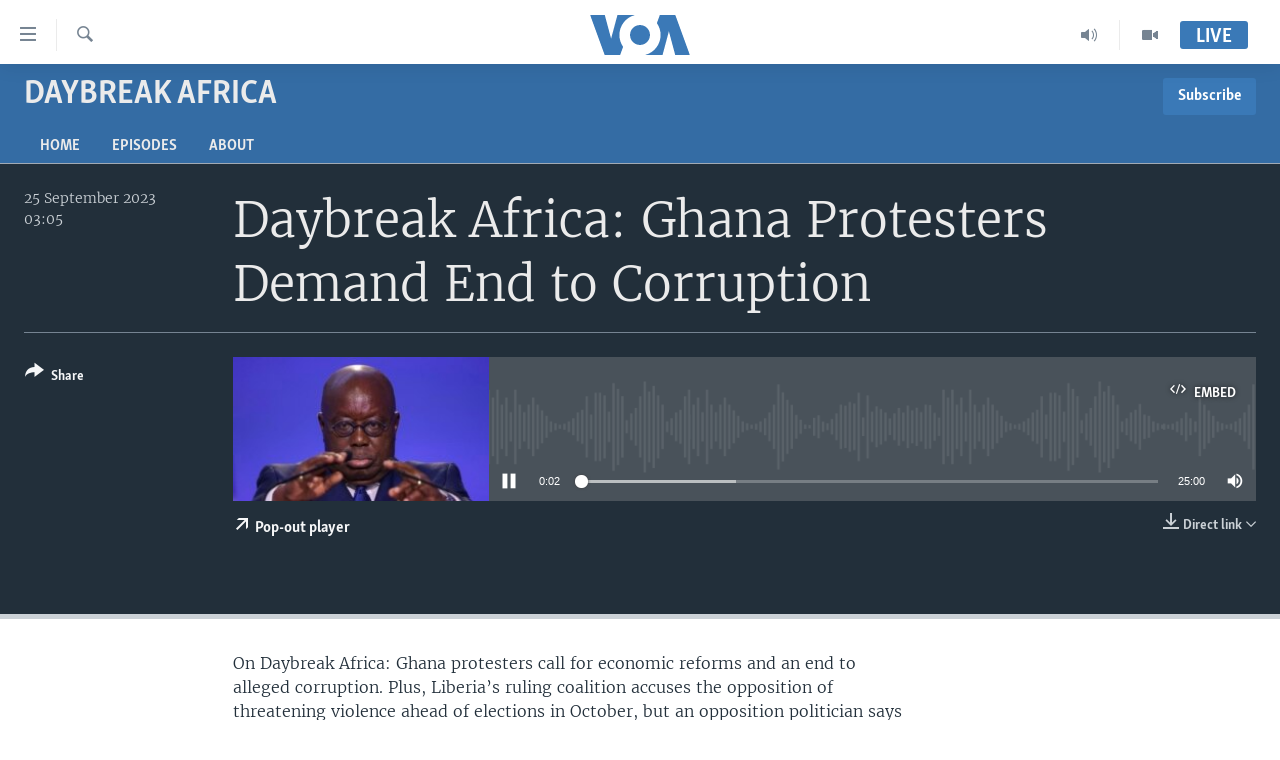

--- FILE ---
content_type: text/html; charset=utf-8
request_url: https://www.voaafrica.com/a/7262293.html
body_size: 9883
content:

<!DOCTYPE html>
<html lang="en" dir="ltr" class="no-js">
<head>
<link href="/Content/responsive/VOA/en-US-AFK/VOA-en-US-AFK.css?&amp;av=0.0.0.0&amp;cb=306" rel="stylesheet"/>
<script src="https://tags.voaafrica.com/voa-pangea/prod/utag.sync.js"></script> <script type='text/javascript' src='https://www.youtube.com/iframe_api' async></script>
<script type="text/javascript">
//a general 'js' detection, must be on top level in <head>, due to CSS performance
document.documentElement.className = "js";
var cacheBuster = "306";
var appBaseUrl = "/";
var imgEnhancerBreakpoints = [0, 144, 256, 408, 650, 1023, 1597];
var isLoggingEnabled = false;
var isPreviewPage = false;
var isLivePreviewPage = false;
if (!isPreviewPage) {
window.RFE = window.RFE || {};
window.RFE.cacheEnabledByParam = window.location.href.indexOf('nocache=1') === -1;
const url = new URL(window.location.href);
const params = new URLSearchParams(url.search);
// Remove the 'nocache' parameter
params.delete('nocache');
// Update the URL without the 'nocache' parameter
url.search = params.toString();
window.history.replaceState(null, '', url.toString());
} else {
window.addEventListener('load', function() {
const links = window.document.links;
for (let i = 0; i < links.length; i++) {
links[i].href = '#';
links[i].target = '_self';
}
})
}
var pwaEnabled = false;
var swCacheDisabled;
</script>
<meta charset="utf-8" />
<title>Daybreak Africa: Ghana Protesters Demand End to Corruption</title>
<meta name="description" content="On Daybreak Africa: Ghana protesters call for economic reforms and an end to alleged corruption. Plus, Liberia’s ruling coalition accuses the opposition of threatening violence ahead of elections in October, but an opposition politician says he’s a man of peace. Eswatini pro-democracy groups take issue with the King’s speech to the UN General Assembly. We’ll hear from his spokesperson. The East African Community appeals for financial support for its peacekeeping mission in DRC. For this and more tune to Daybreak Africa!
" />
<meta name="keywords" content="Daybreak Africa , " />
<meta name="viewport" content="width=device-width, initial-scale=1.0" />
<meta http-equiv="X-UA-Compatible" content="IE=edge" />
<meta name="robots" content="max-image-preview:large">
<link href="https://www.voaafrica.com/a/7262293.html" rel="canonical" />
<meta name="apple-mobile-web-app-title" content="VOA" />
<meta name="apple-mobile-web-app-status-bar-style" content="black" />
<meta name="apple-itunes-app" content="app-id=632618796, app-argument=//7262293.ltr" />
<meta content="Daybreak Africa: Ghana Protesters Demand End to Corruption" property="og:title" />
<meta content="On Daybreak Africa: Ghana protesters call for economic reforms and an end to alleged corruption. Plus, Liberia’s ruling coalition accuses the opposition of threatening violence ahead of elections in October, but an opposition politician says he’s a man of peace. Eswatini pro-democracy groups take issue with the King’s speech to the UN General Assembly. We’ll hear from his spokesperson. The East African Community appeals for financial support for its peacekeeping mission in DRC. For this and more tune to Daybreak Africa!
" property="og:description" />
<meta content="article" property="og:type" />
<meta content="https://www.voaafrica.com/a/7262293.html" property="og:url" />
<meta content="Voice of America" property="og:site_name" />
<meta content="https://www.facebook.com/VOAAfrica" property="article:publisher" />
<meta content="https://gdb.voanews.com/94ce80d8-846d-4f38-b26f-26e73c32f8ff_w1200_h630.jpg" property="og:image" />
<meta content="1200" property="og:image:width" />
<meta content="630" property="og:image:height" />
<meta content="player" name="twitter:card" />
<meta content="@SomeAccount" name="twitter:site" />
<meta content="https://www.voaafrica.com/embed/player/article/7262293.html" name="twitter:player" />
<meta content="435" name="twitter:player:width" />
<meta content="314" name="twitter:player:height" />
<meta content="https://voa-audio.voanews.eu/ven/2023/09/25/20230925-030500-ven435-program_original.mp3" name="twitter:player:stream" />
<meta content="audio/mpeg; codecs=&quot;mp3&quot;" name="twitter:player:stream:content_type" />
<meta content="Daybreak Africa: Ghana Protesters Demand End to Corruption" name="twitter:title" />
<meta content="On Daybreak Africa: Ghana protesters call for economic reforms and an end to alleged corruption. Plus, Liberia’s ruling coalition accuses the opposition of threatening violence ahead of elections in October, but an opposition politician says he’s a man of peace. Eswatini pro-democracy groups take issue with the King’s speech to the UN General Assembly. We’ll hear from his spokesperson. The East African Community appeals for financial support for its peacekeeping mission in DRC. For this and more tune to Daybreak Africa!
" name="twitter:description" />
<link rel="amphtml" href="https://www.voaafrica.com/amp/7262293.html" />
<script src="/Scripts/responsive/infographics.b?v=dVbZ-Cza7s4UoO3BqYSZdbxQZVF4BOLP5EfYDs4kqEo1&amp;av=0.0.0.0&amp;cb=306"></script>
<script src="/Scripts/responsive/loader.b?v=Q26XNwrL6vJYKjqFQRDnx01Lk2pi1mRsuLEaVKMsvpA1&amp;av=0.0.0.0&amp;cb=306"></script>
<link rel="icon" type="image/svg+xml" href="/Content/responsive/VOA/img/webApp/favicon.svg" />
<link rel="alternate icon" href="/Content/responsive/VOA/img/webApp/favicon.ico" />
<link rel="apple-touch-icon" sizes="152x152" href="/Content/responsive/VOA/img/webApp/ico-152x152.png" />
<link rel="apple-touch-icon" sizes="144x144" href="/Content/responsive/VOA/img/webApp/ico-144x144.png" />
<link rel="apple-touch-icon" sizes="114x114" href="/Content/responsive/VOA/img/webApp/ico-114x114.png" />
<link rel="apple-touch-icon" sizes="72x72" href="/Content/responsive/VOA/img/webApp/ico-72x72.png" />
<link rel="apple-touch-icon-precomposed" href="/Content/responsive/VOA/img/webApp/ico-57x57.png" />
<link rel="icon" sizes="192x192" href="/Content/responsive/VOA/img/webApp/ico-192x192.png" />
<link rel="icon" sizes="128x128" href="/Content/responsive/VOA/img/webApp/ico-128x128.png" />
<meta name="msapplication-TileColor" content="#ffffff" />
<meta name="msapplication-TileImage" content="/Content/responsive/VOA/img/webApp/ico-144x144.png" />
<link rel="alternate" type="application/rss+xml" title="VOA - Top Stories [RSS]" href="/api/" />
<link rel="sitemap" type="application/rss+xml" href="/sitemap.xml" />
</head>
<body class=" nav-no-loaded cc_theme pg-media js-category-to-nav pg-prog nojs-images ">
<script type="text/javascript" >
var analyticsData = {url:"https://www.voaafrica.com/a/7262293.html",property_id:"498",article_uid:"7262293",page_title:"Daybreak Africa: Ghana Protesters Demand End to Corruption",page_type:"scheduleraudio",content_type:"audio",subcontent_type:"scheduleraudio",last_modified:"2023-09-25 03:30:46Z",pub_datetime:"2023-09-25 03:05:00Z",pub_year:"2023",pub_month:"09",pub_day:"25",pub_hour:"03",pub_weekday:"Monday",section:"daybreak africa ",english_section:"p_daybreak-africa",byline:"",categories:"p_daybreak-africa",domain:"www.voaafrica.com",language:"English",language_service:"VOA English to Africa",platform:"web",copied:"no",copied_article:"",copied_title:"",runs_js:"Yes",cms_release:"8.44.0.0.306",enviro_type:"prod",slug:"",entity:"VOA",short_language_service:"ENG",platform_short:"W",page_name:"Daybreak Africa: Ghana Protesters Demand End to Corruption"};
</script>
<noscript><iframe src="https://www.googletagmanager.com/ns.html?id=GTM-N8MP7P" height="0" width="0" style="display:none;visibility:hidden"></iframe></noscript><script type="text/javascript" data-cookiecategory="analytics">
var gtmEventObject = Object.assign({}, analyticsData, {event: 'page_meta_ready'});window.dataLayer = window.dataLayer || [];window.dataLayer.push(gtmEventObject);
if (top.location === self.location) { //if not inside of an IFrame
var renderGtm = "true";
if (renderGtm === "true") {
(function(w,d,s,l,i){w[l]=w[l]||[];w[l].push({'gtm.start':new Date().getTime(),event:'gtm.js'});var f=d.getElementsByTagName(s)[0],j=d.createElement(s),dl=l!='dataLayer'?'&l='+l:'';j.async=true;j.src='//www.googletagmanager.com/gtm.js?id='+i+dl;f.parentNode.insertBefore(j,f);})(window,document,'script','dataLayer','GTM-N8MP7P');
}
}
</script>
<!--Analytics tag js version start-->
<script type="text/javascript" data-cookiecategory="analytics">
var utag_data = Object.assign({}, analyticsData, {});
if(typeof(TealiumTagFrom)==='function' && typeof(TealiumTagSearchKeyword)==='function') {
var utag_from=TealiumTagFrom();var utag_searchKeyword=TealiumTagSearchKeyword();
if(utag_searchKeyword!=null && utag_searchKeyword!=='' && utag_data["search_keyword"]==null) utag_data["search_keyword"]=utag_searchKeyword;if(utag_from!=null && utag_from!=='') utag_data["from"]=TealiumTagFrom();}
if(window.top!== window.self&&utag_data.page_type==="snippet"){utag_data.page_type = 'iframe';}
try{if(window.top!==window.self&&window.self.location.hostname===window.top.location.hostname){utag_data.platform = 'self-embed';utag_data.platform_short = 'se';}}catch(e){if(window.top!==window.self&&window.self.location.search.includes("platformType=self-embed")){utag_data.platform = 'cross-promo';utag_data.platform_short = 'cp';}}
(function(a,b,c,d){ a="https://tags.voaafrica.com/voa-pangea/prod/utag.js"; b=document;c="script";d=b.createElement(c);d.src=a;d.type="text/java"+c;d.async=true; a=b.getElementsByTagName(c)[0];a.parentNode.insertBefore(d,a); })();
</script>
<!--Analytics tag js version end-->
<!-- Analytics tag management NoScript -->
<noscript>
<img style="position: absolute; border: none;" src="https://ssc.voaafrica.com/b/ss/bbgprod,bbgentityvoa/1/G.4--NS/84304889?pageName=voa%3aeng%3aw%3ascheduleraudio%3adaybreak%20africa%3a%20ghana%20protesters%20demand%20end%20to%20corruption&amp;c6=daybreak%20africa%3a%20ghana%20protesters%20demand%20end%20to%20corruption&amp;v36=8.44.0.0.306&amp;v6=D=c6&amp;g=https%3a%2f%2fwww.voaafrica.com%2fa%2f7262293.html&amp;c1=D=g&amp;v1=D=g&amp;events=event1&amp;c16=voa%20english%20to%20africa&amp;v16=D=c16&amp;c5=p_daybreak-africa&amp;v5=D=c5&amp;ch=daybreak%20africa%20&amp;c15=english&amp;v15=D=c15&amp;c4=audio&amp;v4=D=c4&amp;c14=7262293&amp;v14=D=c14&amp;v20=no&amp;c17=web&amp;v17=D=c17&amp;mcorgid=518abc7455e462b97f000101%40adobeorg&amp;server=www.voaafrica.com&amp;pageType=D=c4&amp;ns=bbg&amp;v29=D=server&amp;v25=voa&amp;v30=498&amp;v105=D=User-Agent " alt="analytics" width="1" height="1" /></noscript>
<!-- End of Analytics tag management NoScript -->
<!--*** Accessibility links - For ScreenReaders only ***-->
<section>
<div class="sr-only">
<h2>Accessibility links</h2>
<ul>
<li><a href="#content" data-disable-smooth-scroll="1">Skip to main content</a></li>
<li><a href="#navigation" data-disable-smooth-scroll="1">Skip to main Navigation</a></li>
<li><a href="#txtHeaderSearch" data-disable-smooth-scroll="1">Skip to Search</a></li>
</ul>
</div>
</section>
<div dir="ltr">
<div id="page">
<aside>
<div class="ctc-message pos-fix">
<div class="ctc-message__inner">Link has been copied to clipboard</div>
</div>
</aside>
<div class="hdr-20 hdr-20--big">
<div class="hdr-20__inner">
<div class="hdr-20__max pos-rel">
<div class="hdr-20__side hdr-20__side--primary d-flex">
<label data-for="main-menu-ctrl" data-switcher-trigger="true" data-switch-target="main-menu-ctrl" class="burger hdr-trigger pos-rel trans-trigger" data-trans-evt="click" data-trans-id="menu">
<span class="ico ico-close hdr-trigger__ico hdr-trigger__ico--close burger__ico burger__ico--close"></span>
<span class="ico ico-menu hdr-trigger__ico hdr-trigger__ico--open burger__ico burger__ico--open"></span>
</label>
<div class="menu-pnl pos-fix trans-target" data-switch-target="main-menu-ctrl" data-trans-id="menu">
<div class="menu-pnl__inner">
<nav class="main-nav menu-pnl__item menu-pnl__item--first">
<ul class="main-nav__list accordeon" data-analytics-tales="false" data-promo-name="link" data-location-name="nav,secnav">
<li class="main-nav__item accordeon__item" data-switch-target="menu-item-2196">
<label class="main-nav__item-name main-nav__item-name--label accordeon__control-label" data-switcher-trigger="true" data-for="menu-item-2196">
TV
<span class="ico ico-chevron-down main-nav__chev"></span>
</label>
<div class="main-nav__sub-list">
<a class="main-nav__item-name main-nav__item-name--link main-nav__item-name--sub" href="/africa-54" title="Africa 54" data-item-name="p_africa-54" >Africa 54</a>
<a class="main-nav__item-name main-nav__item-name--link main-nav__item-name--sub" href="/straight-talk" title="Straight Talk Africa" data-item-name="p_straight-talk-africa" >Straight Talk Africa</a>
<a class="main-nav__item-name main-nav__item-name--link main-nav__item-name--sub" href="/our-voices" title="Our Voices" data-item-name="p_our-voices" >Our Voices</a>
<a class="main-nav__item-name main-nav__item-name--link main-nav__item-name--sub" href="/red-carpet" title="Red Carpet" data-item-name="p_red-carpet" >Red Carpet</a>
<a class="main-nav__item-name main-nav__item-name--link main-nav__item-name--sub" href="/healthy-living" title="Healthy Living" data-item-name="p_healthy-living" >Healthy Living</a>
<a class="main-nav__item-name main-nav__item-name--link main-nav__item-name--sub" href="/startup-africa" title="StartUP Africa" data-item-name="p_startup-africa" >StartUP Africa</a>
</div>
</li>
<li class="main-nav__item accordeon__item" data-switch-target="menu-item-2195">
<label class="main-nav__item-name main-nav__item-name--label accordeon__control-label" data-switcher-trigger="true" data-for="menu-item-2195">
Radio
<span class="ico ico-chevron-down main-nav__chev"></span>
</label>
<div class="main-nav__sub-list">
<a class="main-nav__item-name main-nav__item-name--link main-nav__item-name--sub" href="/africa-news-tonight" title="Africa News Tonight" data-item-name="p_africa-news-tonight" >Africa News Tonight</a>
<a class="main-nav__item-name main-nav__item-name--link main-nav__item-name--sub" href="/daybreak-africa" title="Daybreak Africa" data-item-name="p_daybreak-africa" >Daybreak Africa</a>
<a class="main-nav__item-name main-nav__item-name--link main-nav__item-name--sub" href="/health-chat" title="Health Chat" data-item-name="p_health-chat" >Health Chat</a>
<a class="main-nav__item-name main-nav__item-name--link main-nav__item-name--sub" href="/musictimeafrica" title="Music Time in Africa" data-item-name="p_music-time-in-africa" >Music Time in Africa</a>
<a class="main-nav__item-name main-nav__item-name--link main-nav__item-name--sub" href="/nightline-africa" title="Nightline Africa" data-item-name="p_nightline-africa" >Nightline Africa</a>
<a class="main-nav__item-name main-nav__item-name--link main-nav__item-name--sub" href="/sonnyside-sports" title="Sonny Side of Sports" data-item-name="p_sonny-side-of-sports" >Sonny Side of Sports</a>
<a class="main-nav__item-name main-nav__item-name--link main-nav__item-name--sub" href="/southsudan" title="South Sudan in Focus" data-item-name="p_south-sudan-in-focus" >South Sudan in Focus</a>
<a class="main-nav__item-name main-nav__item-name--link main-nav__item-name--sub" href="/straight-talk-audio" title="Straight Talk Africa" data-item-name="p_straight-talk-africa-simulcast" >Straight Talk Africa</a>
<a class="main-nav__item-name main-nav__item-name--link main-nav__item-name--sub" href="/upfront" title="Up Front" data-item-name="p_up-front" >Up Front</a>
</div>
</li>
<li class="main-nav__item">
<a class="main-nav__item-name main-nav__item-name--link" href="/video" title="Video" data-item-name="video" >Video</a>
</li>
<li class="main-nav__item">
<a class="main-nav__item-name main-nav__item-name--link" href="/Audios" title="Audio" data-item-name="audios" >Audio</a>
</li>
<li class="main-nav__item">
<a class="main-nav__item-name main-nav__item-name--link" href="/documentaries" title="Documentaries" data-item-name="documentaries" >Documentaries</a>
</li>
<li class="main-nav__item">
<a class="main-nav__item-name main-nav__item-name--link" href="/africa" title="Africa" data-item-name="africa" >Africa</a>
</li>
<li class="main-nav__item">
<a class="main-nav__item-name main-nav__item-name--link" href="/usa" title="USA" data-item-name="usa" >USA</a>
</li>
<li class="main-nav__item">
<a class="main-nav__item-name main-nav__item-name--link" href="/world" title="World" data-item-name="world" >World</a>
</li>
<li class="main-nav__item">
<a class="main-nav__item-name main-nav__item-name--link" href="https://www.voaafrica.com/z/1465" title="South Sudan in Focus" >South Sudan in Focus</a>
</li>
</ul>
</nav>
<div class="menu-pnl__item menu-pnl__item--social">
<h5 class="menu-pnl__sub-head">Follow Us</h5>
<a href="https://www.facebook.com/VOAAfrica" title="Follow us on Facebook" data-analytics-text="follow_on_facebook" class="btn btn--rounded btn--social-inverted menu-pnl__btn js-social-btn btn-facebook" target="_blank" rel="noopener">
<span class="ico ico-facebook-alt ico--rounded"></span>
</a>
<a href="https://twitter.com/VOAAfrica" title="Follow us on Twitter" data-analytics-text="follow_on_twitter" class="btn btn--rounded btn--social-inverted menu-pnl__btn js-social-btn btn-twitter" target="_blank" rel="noopener">
<span class="ico ico-twitter ico--rounded"></span>
</a>
<a href="https://www.youtube.com/user/TV2Africa" title="Follow us on YouTube" data-analytics-text="follow_on_youtube" class="btn btn--rounded btn--social-inverted menu-pnl__btn js-social-btn btn-youtube" target="_blank" rel="noopener">
<span class="ico ico-youtube ico--rounded"></span>
</a>
<a href="https://www.instagram.com/voaafrica/" title="Follow us on Instagram" data-analytics-text="follow_on_instagram" class="btn btn--rounded btn--social-inverted menu-pnl__btn js-social-btn btn-instagram" target="_blank" rel="noopener">
<span class="ico ico-instagram ico--rounded"></span>
</a>
</div>
<div class="menu-pnl__item">
<a href="/navigation/allsites" class="menu-pnl__item-link">
<span class="ico ico-languages "></span>
Languages
</a>
</div>
</div>
</div>
<label data-for="top-search-ctrl" data-switcher-trigger="true" data-switch-target="top-search-ctrl" class="top-srch-trigger hdr-trigger">
<span class="ico ico-close hdr-trigger__ico hdr-trigger__ico--close top-srch-trigger__ico top-srch-trigger__ico--close"></span>
<span class="ico ico-search hdr-trigger__ico hdr-trigger__ico--open top-srch-trigger__ico top-srch-trigger__ico--open"></span>
</label>
<div class="srch-top srch-top--in-header" data-switch-target="top-search-ctrl">
<div class="container">
<form action="/s" class="srch-top__form srch-top__form--in-header" id="form-topSearchHeader" method="get" role="search"><label for="txtHeaderSearch" class="sr-only">Search</label>
<input type="text" id="txtHeaderSearch" name="k" placeholder="search text ..." accesskey="s" value="" class="srch-top__input analyticstag-event" onkeydown="if (event.keyCode === 13) { FireAnalyticsTagEventOnSearch('search', $dom.get('#txtHeaderSearch')[0].value) }" />
<button title="Search" type="submit" class="btn btn--top-srch analyticstag-event" onclick="FireAnalyticsTagEventOnSearch('search', $dom.get('#txtHeaderSearch')[0].value) ">
<span class="ico ico-search"></span>
</button></form>
</div>
</div>
<a href="/" class="main-logo-link">
<img src="/Content/responsive/VOA/en-US-AFK/img/logo-compact.svg" class="main-logo main-logo--comp" alt="site logo">
<img src="/Content/responsive/VOA/en-US-AFK/img/logo.svg" class="main-logo main-logo--big" alt="site logo">
</a>
</div>
<div class="hdr-20__side hdr-20__side--secondary d-flex">
<a href="/programs/tv" title="Video" class="hdr-20__secondary-item" data-item-name="video">
<span class="ico ico-video hdr-20__secondary-icon"></span>
</a>
<a href="/programs/radio" title="Radio" class="hdr-20__secondary-item" data-item-name="audio">
<span class="ico ico-audio hdr-20__secondary-icon"></span>
</a>
<a href="/s" title="Search" class="hdr-20__secondary-item hdr-20__secondary-item--search" data-item-name="search">
<span class="ico ico-search hdr-20__secondary-icon hdr-20__secondary-icon--search"></span>
</a>
<div class="hdr-20__secondary-item live-b-drop">
<div class="live-b-drop__off">
<a href="/live/" class="live-b-drop__link" title="Live" data-item-name="live">
<span class="badge badge--live-btn badge--live-btn-off">
Live
</span>
</a>
</div>
<div class="live-b-drop__on hidden">
<label data-for="live-ctrl" data-switcher-trigger="true" data-switch-target="live-ctrl" class="live-b-drop__label pos-rel">
<span class="badge badge--live badge--live-btn">
Live
</span>
<span class="ico ico-close live-b-drop__label-ico live-b-drop__label-ico--close"></span>
</label>
<div class="live-b-drop__panel" id="targetLivePanelDiv" data-switch-target="live-ctrl"></div>
</div>
</div>
<div class="srch-bottom">
<form action="/s" class="srch-bottom__form d-flex" id="form-bottomSearch" method="get" role="search"><label for="txtSearch" class="sr-only">Search</label>
<input type="search" id="txtSearch" name="k" placeholder="search text ..." accesskey="s" value="" class="srch-bottom__input analyticstag-event" onkeydown="if (event.keyCode === 13) { FireAnalyticsTagEventOnSearch('search', $dom.get('#txtSearch')[0].value) }" />
<button title="Search" type="submit" class="btn btn--bottom-srch analyticstag-event" onclick="FireAnalyticsTagEventOnSearch('search', $dom.get('#txtSearch')[0].value) ">
<span class="ico ico-search"></span>
</button></form>
</div>
</div>
<img src="/Content/responsive/VOA/en-US-AFK/img/logo-print.gif" class="logo-print" alt="site logo">
<img src="/Content/responsive/VOA/en-US-AFK/img/logo-print_color.png" class="logo-print logo-print--color" alt="site logo">
</div>
</div>
</div>
<script>
if (document.body.className.indexOf('pg-home') > -1) {
var nav2In = document.querySelector('.hdr-20__inner');
var nav2Sec = document.querySelector('.hdr-20__side--secondary');
var secStyle = window.getComputedStyle(nav2Sec);
if (nav2In && window.pageYOffset < 150 && secStyle['position'] !== 'fixed') {
nav2In.classList.add('hdr-20__inner--big')
}
}
</script>
<div class="c-hlights c-hlights--breaking c-hlights--no-item" data-hlight-display="mobile,desktop">
<div class="c-hlights__wrap container p-0">
<div class="c-hlights__nav">
<a role="button" href="#" title="Previous">
<span class="ico ico-chevron-backward m-0"></span>
<span class="sr-only">Previous</span>
</a>
<a role="button" href="#" title="Next">
<span class="ico ico-chevron-forward m-0"></span>
<span class="sr-only">Next</span>
</a>
</div>
<span class="c-hlights__label">
<span class="">Breaking News</span>
<span class="switcher-trigger">
<label data-for="more-less-1" data-switcher-trigger="true" class="switcher-trigger__label switcher-trigger__label--more p-b-0" title="Show more">
<span class="ico ico-chevron-down"></span>
</label>
<label data-for="more-less-1" data-switcher-trigger="true" class="switcher-trigger__label switcher-trigger__label--less p-b-0" title="Show less">
<span class="ico ico-chevron-up"></span>
</label>
</span>
</span>
<ul class="c-hlights__items switcher-target" data-switch-target="more-less-1">
</ul>
</div>
</div> <div id="content">
<div class="prog-hdr">
<div class="container">
<a href="/daybreak-africa" class="prog-hdr__link">
<h1 class="title pg-title title--program">Daybreak Africa </h1>
</a>
<div class="podcast-sub podcast-sub--prog-hdr">
<div class="podcast-sub__btn-outer">
<a class="btn podcast-sub__sub-btn" href="/podcast/sublink/1445" rel="noopener" target="_blank" title="Subscribe">
<span class="btn__text">
Subscribe
</span>
</a>
</div>
<div class="podcast-sub__overlay">
<div class="podcast-sub__modal-outer d-flex">
<div class="podcast-sub__modal">
<div class="podcast-sub__modal-top">
<div class="img-wrap podcast-sub__modal-top-img-w">
<div class="thumb thumb1_1">
<img data-src="https://gdb.voanews.com/c4310000-0aff-0242-9e24-08d9f4bc0a10_w50_r5.png" alt="Daybreak Africa " />
</div>
</div>
<div class="podcast-sub__modal-top-ico">
<span class="ico ico-close"></span>
</div>
<h3 class="title podcast-sub__modal-title">Subscribe</h3>
</div>
<a class="podcast-sub__modal-link podcast-sub__modal-link--apple" href="https://podcasts.apple.com/us/podcast/daybreak-africa/id297204555" target="_blank" rel="noopener">
<span class="ico ico-apple-podcast"></span>
Apple Podcasts
</a>
<a class="podcast-sub__modal-link podcast-sub__modal-link--rss" href="/podcast/?zoneId=1445" target="_blank" rel="noopener">
<span class="ico ico-podcast"></span>
Subscribe
</a>
</div>
</div>
</div>
</div>
</div>
<div class="nav-tabs nav-tabs--level-1 nav-tabs--prog-hdr nav-tabs--full">
<div class="container">
<div class="row">
<div class="nav-tabs__inner swipe-slide">
<ul class="nav-tabs__list swipe-slide__inner" role="tablist">
<li class="nav-tabs__item nav-tabs__item--prog-hdr nav-tabs__item--full">
<a href="/daybreak-africa">Home</a>
</li>
<li class="nav-tabs__item nav-tabs__item--prog-hdr nav-tabs__item--full">
<a href="/daybreak-africa/episodes">Episodes</a>
</li>
<li class="nav-tabs__item nav-tabs__item--prog-hdr nav-tabs__item--full">
<a href="/daybreak-africa/about">About</a>
</li>
</ul>
</div>
</div>
</div>
</div>
</div>
<div class="media-container">
<div class="container">
<div class="hdr-container">
<div class="row">
<div class="col-title col-xs-12 col-md-10 col-lg-10 pull-right"> <h1 class="">
Daybreak Africa: Ghana Protesters Demand End to Corruption
</h1>
</div><div class="col-publishing-details col-xs-12 col-md-2 pull-left"> <div class="publishing-details ">
<div class="published">
<span class="date" >
<time pubdate="pubdate" datetime="2023-09-25T03:05:00+00:00">
25 September 2023 03:05
</time>
</span>
</div>
</div>
</div><div class="col-lg-12 separator"> <div class="separator">
<hr class="title-line" />
</div>
</div><div class="col-multimedia col-xs-12 col-md-10 pull-right"> <div class="media-pholder media-pholder--audio ">
<div class="c-sticky-container" data-poster="https://gdb.voanews.com/94ce80d8-846d-4f38-b26f-26e73c32f8ff_w250_r1.jpg">
<div class="c-sticky-element" data-sp_api="pangea-video" data-persistent data-persistent-browse-out >
<div class="c-mmp c-mmp--enabled c-mmp--loading c-mmp--audio c-mmp--detail c-mmp--has-poster c-sticky-element__swipe-el"
data-player_id="" data-title="Daybreak Africa: Ghana Protesters Demand End to Corruption" data-hide-title="False"
data-breakpoint_s="320" data-breakpoint_m="640" data-breakpoint_l="992"
data-hlsjs-src="/Scripts/responsive/hls.b"
data-bypass-dash-for-vod="true"
data-bypass-dash-for-live-video="true"
data-bypass-dash-for-live-audio="true"
id="player7262293">
<div class="c-mmp__poster js-poster">
<img src="https://gdb.voanews.com/94ce80d8-846d-4f38-b26f-26e73c32f8ff_w250_r1.jpg" alt="Daybreak Africa: Ghana Protesters Demand End to Corruption" title="Daybreak Africa: Ghana Protesters Demand End to Corruption" class="c-mmp__poster-image-h" />
</div>
<a class="c-mmp__fallback-link" href="https://voa-audio.voanews.eu/ven/2023/09/25/20230925-030500-ven435-program.mp3">
<span class="c-mmp__fallback-link-icon">
<span class="ico ico-audio"></span>
</span>
</a>
<div class="c-spinner">
<img src="/Content/responsive/img/player-spinner.png" alt="please wait" title="please wait" />
</div>
<div class="c-mmp__player">
<audio src="https://voa-audio.voanews.eu/ven/2023/09/25/20230925-030500-ven435-program.mp3" data-fallbacksrc="" data-fallbacktype="" data-type="audio/mp3" data-info="64 kbps" data-sources="" data-pub_datetime="2023-09-25 03:05:00Z" data-lt-on-play="0" data-lt-url="" data-autoplay data-preload webkit-playsinline="webkit-playsinline" playsinline="playsinline" style="width:100%;height:140px" title="Daybreak Africa: Ghana Protesters Demand End to Corruption">
</audio>
</div>
<div class="c-mmp__overlay c-mmp__overlay--title c-mmp__overlay--partial c-mmp__overlay--disabled c-mmp__overlay--slide-from-top js-c-mmp__title-overlay">
<span class="c-mmp__overlay-actions c-mmp__overlay-actions-top js-overlay-actions">
<span class="c-mmp__overlay-actions-link c-mmp__overlay-actions-link--embed js-btn-embed-overlay" title="Embed">
<span class="c-mmp__overlay-actions-link-ico ico ico-embed-code"></span>
<span class="c-mmp__overlay-actions-link-text">Embed</span>
</span>
<span class="c-mmp__overlay-actions-link c-mmp__overlay-actions-link--close-sticky c-sticky-element__close-el" title="close">
<span class="c-mmp__overlay-actions-link-ico ico ico-close"></span>
</span>
</span>
<div class="c-mmp__overlay-title js-overlay-title">
<h5 class="c-mmp__overlay-media-title">
<a class="js-media-title-link" href="/a/7262293.html" target="_blank" rel="noopener" title="Daybreak Africa: Ghana Protesters Demand End to Corruption">Daybreak Africa: Ghana Protesters Demand End to Corruption</a>
</h5>
</div>
</div>
<div class="c-mmp__overlay c-mmp__overlay--sharing c-mmp__overlay--disabled c-mmp__overlay--slide-from-bottom js-c-mmp__sharing-overlay">
<span class="c-mmp__overlay-actions">
<span class="c-mmp__overlay-actions-link c-mmp__overlay-actions-link--embed js-btn-embed-overlay" title="Embed">
<span class="c-mmp__overlay-actions-link-ico ico ico-embed-code"></span>
<span class="c-mmp__overlay-actions-link-text">Embed</span>
</span>
<span class="c-mmp__overlay-actions-link c-mmp__overlay-actions-link--close js-btn-close-overlay" title="close">
<span class="c-mmp__overlay-actions-link-ico ico ico-close"></span>
</span>
</span>
<div class="c-mmp__overlay-tabs">
<div class="c-mmp__overlay-tab c-mmp__overlay-tab--disabled c-mmp__overlay-tab--slide-backward js-tab-embed-overlay" data-trigger="js-btn-embed-overlay" data-embed-source="//www.voaafrica.com/embed/player/0/7262293.html?type=audio" role="form">
<div class="c-mmp__overlay-body c-mmp__overlay-body--centered-vertical">
<div class="column">
<div class="c-mmp__status-msg ta-c js-message-embed-code-copied" role="tooltip">
The code has been copied to your clipboard.
</div>
<div class="c-mmp__form-group ta-c">
<input type="text" name="embed_code" class="c-mmp__input-text js-embed-code" dir="ltr" value="" readonly />
<span class="c-mmp__input-btn js-btn-copy-embed-code" title="Copy to clipboard"><span class="ico ico-content-copy"></span></span>
</div>
</div>
</div>
</div>
<div class="c-mmp__overlay-tab c-mmp__overlay-tab--disabled c-mmp__overlay-tab--slide-forward js-tab-sharing-overlay" data-trigger="js-btn-sharing-overlay" role="form">
<div class="c-mmp__overlay-body c-mmp__overlay-body--centered-vertical">
<div class="column">
<div class="c-mmp__status-msg ta-c js-message-share-url-copied" role="tooltip">
The URL has been copied to your clipboard
</div>
<div class="not-apply-to-sticky audio-fl-bwd">
<aside class="player-content-share share share--mmp" role="complementary"
data-share-url="https://www.voaafrica.com/a/7262293.html" data-share-title="Daybreak Africa: Ghana Protesters Demand End to Corruption" data-share-text="">
<ul class="share__list">
<li class="share__item">
<a href="https://facebook.com/sharer.php?u=https%3a%2f%2fwww.voaafrica.com%2fa%2f7262293.html"
data-analytics-text="share_on_facebook"
title="Facebook" target="_blank"
class="btn bg-transparent js-social-btn">
<span class="ico ico-facebook fs_xl "></span>
</a>
</li>
<li class="share__item">
<a href="https://twitter.com/share?url=https%3a%2f%2fwww.voaafrica.com%2fa%2f7262293.html&amp;text=Daybreak+Africa%3a+Ghana+Protesters+Demand+End+to+Corruption"
data-analytics-text="share_on_twitter"
title="Twitter" target="_blank"
class="btn bg-transparent js-social-btn">
<span class="ico ico-twitter fs_xl "></span>
</a>
</li>
<li class="share__item">
<a href="/a/7262293.html" title="Share this media" class="btn bg-transparent" target="_blank" rel="noopener">
<span class="ico ico-ellipsis fs_xl "></span>
</a>
</li>
</ul>
</aside>
</div>
<hr class="c-mmp__separator-line audio-fl-bwd xs-hidden s-hidden" />
<div class="c-mmp__form-group ta-c audio-fl-bwd xs-hidden s-hidden">
<input type="text" name="share_url" class="c-mmp__input-text js-share-url" value="https://www.voaafrica.com/a/7262293.html" dir="ltr" readonly />
<span class="c-mmp__input-btn js-btn-copy-share-url" title="Copy to clipboard"><span class="ico ico-content-copy"></span></span>
</div>
</div>
</div>
</div>
</div>
</div>
<div class="c-mmp__overlay c-mmp__overlay--settings c-mmp__overlay--disabled c-mmp__overlay--slide-from-bottom js-c-mmp__settings-overlay">
<span class="c-mmp__overlay-actions">
<span class="c-mmp__overlay-actions-link c-mmp__overlay-actions-link--close js-btn-close-overlay" title="close">
<span class="c-mmp__overlay-actions-link-ico ico ico-close"></span>
</span>
</span>
<div class="c-mmp__overlay-body c-mmp__overlay-body--centered-vertical">
<div class="column column--scrolling js-sources"></div>
</div>
</div>
<div class="c-mmp__overlay c-mmp__overlay--disabled js-c-mmp__disabled-overlay">
<div class="c-mmp__overlay-body c-mmp__overlay-body--centered-vertical">
<div class="column">
<p class="ta-c"><span class="ico ico-clock"></span>No media source currently available</p>
</div>
</div>
</div>
<div class="c-mmp__cpanel-container js-cpanel-container">
<div class="c-mmp__cpanel c-mmp__cpanel--hidden">
<div class="c-mmp__cpanel-playback-controls">
<span class="c-mmp__cpanel-btn c-mmp__cpanel-btn--play js-btn-play" title="play">
<span class="ico ico-play m-0"></span>
</span>
<span class="c-mmp__cpanel-btn c-mmp__cpanel-btn--pause js-btn-pause" title="pause">
<span class="ico ico-pause m-0"></span>
</span>
</div>
<div class="c-mmp__cpanel-progress-controls">
<span class="c-mmp__cpanel-progress-controls-current-time js-current-time" dir="ltr">0:00</span>
<span class="c-mmp__cpanel-progress-controls-duration js-duration" dir="ltr">
0:25:00
</span>
<span class="c-mmp__indicator c-mmp__indicator--horizontal" dir="ltr">
<span class="c-mmp__indicator-lines js-progressbar">
<span class="c-mmp__indicator-line c-mmp__indicator-line--range js-playback-range" style="width:100%"></span>
<span class="c-mmp__indicator-line c-mmp__indicator-line--buffered js-playback-buffered" style="width:0%"></span>
<span class="c-mmp__indicator-line c-mmp__indicator-line--tracked js-playback-tracked" style="width:0%"></span>
<span class="c-mmp__indicator-line c-mmp__indicator-line--played js-playback-played" style="width:0%"></span>
<span class="c-mmp__indicator-line c-mmp__indicator-line--live js-playback-live"><span class="strip"></span></span>
<span class="c-mmp__indicator-btn ta-c js-progressbar-btn">
<button class="c-mmp__indicator-btn-pointer" type="button"></button>
</span>
<span class="c-mmp__badge c-mmp__badge--tracked-time c-mmp__badge--hidden js-progressbar-indicator-badge" dir="ltr" style="left:0%">
<span class="c-mmp__badge-text js-progressbar-indicator-badge-text">0:00</span>
</span>
</span>
</span>
</div>
<div class="c-mmp__cpanel-additional-controls">
<span class="c-mmp__cpanel-additional-controls-volume js-volume-controls">
<span class="c-mmp__cpanel-btn c-mmp__cpanel-btn--volume js-btn-volume" title="volume">
<span class="ico ico-volume-unmuted m-0"></span>
</span>
<span class="c-mmp__indicator c-mmp__indicator--vertical js-volume-panel" dir="ltr">
<span class="c-mmp__indicator-lines js-volumebar">
<span class="c-mmp__indicator-line c-mmp__indicator-line--range js-volume-range" style="height:100%"></span>
<span class="c-mmp__indicator-line c-mmp__indicator-line--volume js-volume-level" style="height:0%"></span>
<span class="c-mmp__indicator-slider">
<span class="c-mmp__indicator-btn ta-c c-mmp__indicator-btn--hidden js-volumebar-btn">
<button class="c-mmp__indicator-btn-pointer" type="button"></button>
</span>
</span>
</span>
</span>
</span>
<div class="c-mmp__cpanel-additional-controls-settings js-settings-controls">
<span class="c-mmp__cpanel-btn c-mmp__cpanel-btn--settings-overlay js-btn-settings-overlay" title="source switch">
<span class="ico ico-settings m-0"></span>
</span>
<span class="c-mmp__cpanel-btn c-mmp__cpanel-btn--settings-expand js-btn-settings-expand" title="source switch">
<span class="ico ico-settings m-0"></span>
</span>
<div class="c-mmp__expander c-mmp__expander--sources js-c-mmp__expander--sources">
<div class="c-mmp__expander-content js-sources"></div>
</div>
</div>
</div>
</div>
</div>
</div>
</div>
</div>
<div class="media-download">
<div class="simple-menu">
<span class="handler">
<span class="ico ico-download"></span>
<span class="label">Direct link</span>
<span class="ico ico-chevron-down"></span>
</span>
<div class="inner">
<ul class="subitems">
<li class="subitem">
<a href="https://voa-audio.voanews.eu/ven/2023/09/25/20230925-030500-ven435-program.mp3?download=1" title="64 kbps | MP3" class="handler"
onclick="FireAnalyticsTagEventOnDownload(this, 'audio', 7262293, 'Daybreak Africa: Ghana Protesters Demand End to Corruption', null, '', '2023', '09', '25')">
64 kbps | MP3
</a>
</li>
</ul>
</div>
</div>
</div>
<button class="btn btn--link btn-popout-player" data-default-display="block" data-popup-url="/pp/7262293/ppt0.html" title="Pop-out player">
<span class="ico ico-arrow-top-right"></span>
<span class="text">Pop-out player</span>
</button>
</div>
</div><div class="col-xs-12 col-md-2 col-lg-2 pull-left"> <div class="links">
<p class="buttons link-content-sharing p-0 ">
<button class="btn btn--link btn-content-sharing p-t-0 " id="btnContentSharing" value="text" role="Button" type="" title="More options">
<span class="ico ico-share ico--l"></span>
<span class="btn__text ">
Share
</span>
</button>
</p>
<aside class="content-sharing js-content-sharing " role="complementary"
data-share-url="https://www.voaafrica.com/a/7262293.html" data-share-title="Daybreak Africa: Ghana Protesters Demand End to Corruption" data-share-text="On Daybreak Africa: Ghana protesters call for economic reforms and an end to alleged corruption. Plus, Liberia’s ruling coalition accuses the opposition of threatening violence ahead of elections in October, but an opposition politician says he’s a man of peace. Eswatini pro-democracy groups take issue with the King’s speech to the UN General Assembly. We’ll hear from his spokesperson. The East African Community appeals for financial support for its peacekeeping mission in DRC. For this and more tune to Daybreak Africa!
">
<div class="content-sharing__popover">
<h6 class="content-sharing__title">Share</h6>
<button href="#close" id="btnCloseSharing" class="btn btn--text-like content-sharing__close-btn">
<span class="ico ico-close ico--l"></span>
</button>
<ul class="content-sharing__list">
<li class="content-sharing__item">
<div class="ctc ">
<input type="text" class="ctc__input" readonly="readonly">
<a href="" js-href="https://www.voaafrica.com/a/7262293.html" class="content-sharing__link ctc__button">
<span class="ico ico-copy-link ico--rounded ico--l"></span>
<span class="content-sharing__link-text">Copy link</span>
</a>
</div>
</li>
<li class="content-sharing__item">
<a href="https://facebook.com/sharer.php?u=https%3a%2f%2fwww.voaafrica.com%2fa%2f7262293.html"
data-analytics-text="share_on_facebook"
title="Facebook" target="_blank"
class="content-sharing__link js-social-btn">
<span class="ico ico-facebook ico--rounded ico--l"></span>
<span class="content-sharing__link-text">Facebook</span>
</a>
</li>
<li class="content-sharing__item">
<a href="https://twitter.com/share?url=https%3a%2f%2fwww.voaafrica.com%2fa%2f7262293.html&amp;text=Daybreak+Africa%3a+Ghana+Protesters+Demand+End+to+Corruption"
data-analytics-text="share_on_twitter"
title="Twitter" target="_blank"
class="content-sharing__link js-social-btn">
<span class="ico ico-twitter ico--rounded ico--l"></span>
<span class="content-sharing__link-text">Twitter</span>
</a>
</li>
<li class="content-sharing__item">
<a href="mailto:?body=https%3a%2f%2fwww.voaafrica.com%2fa%2f7262293.html&amp;subject=Daybreak Africa: Ghana Protesters Demand End to Corruption"
title="Email"
class="content-sharing__link ">
<span class="ico ico-email ico--rounded ico--l"></span>
<span class="content-sharing__link-text">Email</span>
</a>
</li>
</ul>
</div>
</aside>
</div>
</div>
</div>
</div>
</div>
</div>
<div class="container">
<div class="body-container">
<div class="row">
<div class="col-xs-12 col-sm-12 col-md-7 col-lg-7 col-md-offset-2 col-lg-offset-2 pull-left bottom-offset content-offset">
<div class="intro" >
<p >On Daybreak Africa: Ghana protesters call for economic reforms and an end to alleged corruption. Plus, Liberia’s ruling coalition accuses the opposition of threatening violence ahead of elections in October, but an opposition politician says he’s a man of peace. Eswatini pro-democracy groups take issue with the King’s speech to the UN General Assembly. We’ll hear from his spokesperson. The East African Community appeals for financial support for its peacekeeping mission in DRC. For this and more tune to Daybreak Africa!
</p>
</div>
</div>
<div class="col-xs-12 col-md-7 col-md-offset-2 pull-left"> <div class="content-offset">
<div class="media-block-wrap">
<h2 class="section-head">Episodes</h2>
<div class="row">
<ul>
<li class="col-xs-6 col-sm-4 col-md-4 col-lg-4">
<div class="media-block ">
<a href="/a/8100871.html" class="img-wrap img-wrap--t-spac img-wrap--size-4" title="Daybreak Africa">
<div class="thumb thumb16_9">
<noscript class="nojs-img">
<img src="https://gdb.voanews.com/c4360000-0aff-0242-43b5-08d9f4bbe49c_w160_r1.png" alt="" />
</noscript>
<img data-src="https://gdb.voanews.com/c4360000-0aff-0242-43b5-08d9f4bbe49c_w33_r1.png" src="" alt="" class=""/>
</div>
<span class="ico ico-audio ico--media-type"></span>
</a>
<div class="media-block__content">
<span class="date date--mb date--size-4" >January 22, 2026</span>
<a href="/a/8100871.html">
<h4 class="media-block__title media-block__title--size-4" title="Daybreak Africa">
Daybreak Africa
</h4>
</a>
</div>
</div>
</li>
<li class="col-xs-6 col-sm-4 col-md-4 col-lg-4">
<div class="media-block ">
<a href="/a/8099506.html" class="img-wrap img-wrap--t-spac img-wrap--size-4" title="Daybreak Africa">
<div class="thumb thumb16_9">
<noscript class="nojs-img">
<img src="https://gdb.voanews.com/c4360000-0aff-0242-43b5-08d9f4bbe49c_w160_r1.png" alt="" />
</noscript>
<img data-src="https://gdb.voanews.com/c4360000-0aff-0242-43b5-08d9f4bbe49c_w33_r1.png" src="" alt="" class=""/>
</div>
<span class="ico ico-audio ico--media-type"></span>
</a>
<div class="media-block__content">
<span class="date date--mb date--size-4" >January 21, 2026</span>
<a href="/a/8099506.html">
<h4 class="media-block__title media-block__title--size-4" title="Daybreak Africa">
Daybreak Africa
</h4>
</a>
</div>
</div>
</li>
<li class="col-xs-6 col-sm-4 col-md-4 col-lg-4">
<div class="media-block ">
<a href="/a/8099158.html" class="img-wrap img-wrap--t-spac img-wrap--size-4" title="Daybreak Africa">
<div class="thumb thumb16_9">
<noscript class="nojs-img">
<img src="https://gdb.voanews.com/c4360000-0aff-0242-43b5-08d9f4bbe49c_w160_r1.png" alt="" />
</noscript>
<img data-src="https://gdb.voanews.com/c4360000-0aff-0242-43b5-08d9f4bbe49c_w33_r1.png" src="" alt="" class=""/>
</div>
<span class="ico ico-audio ico--media-type"></span>
</a>
<div class="media-block__content">
<span class="date date--mb date--size-4" >January 20, 2026</span>
<a href="/a/8099158.html">
<h4 class="media-block__title media-block__title--size-4" title="Daybreak Africa">
Daybreak Africa
</h4>
</a>
</div>
</div>
</li>
<li class="col-xs-6 col-sm-4 col-md-4 col-lg-4">
<div class="media-block ">
<a href="/a/8098822.html" class="img-wrap img-wrap--t-spac img-wrap--size-4" title="Daybreak Africa">
<div class="thumb thumb16_9">
<noscript class="nojs-img">
<img src="https://gdb.voanews.com/c4360000-0aff-0242-43b5-08d9f4bbe49c_w160_r1.png" alt="" />
</noscript>
<img data-src="https://gdb.voanews.com/c4360000-0aff-0242-43b5-08d9f4bbe49c_w33_r1.png" src="" alt="" class=""/>
</div>
<span class="ico ico-audio ico--media-type"></span>
</a>
<div class="media-block__content">
<span class="date date--mb date--size-4" >January 19, 2026</span>
<a href="/a/8098822.html">
<h4 class="media-block__title media-block__title--size-4" title="Daybreak Africa">
Daybreak Africa
</h4>
</a>
</div>
</div>
</li>
<li class="col-xs-6 col-sm-4 col-md-4 col-lg-4">
<div class="media-block ">
<a href="/a/8098098.html" class="img-wrap img-wrap--t-spac img-wrap--size-4" title="Daybreak Africa">
<div class="thumb thumb16_9">
<noscript class="nojs-img">
<img src="https://gdb.voanews.com/c4360000-0aff-0242-43b5-08d9f4bbe49c_w160_r1.png" alt="" />
</noscript>
<img data-src="https://gdb.voanews.com/c4360000-0aff-0242-43b5-08d9f4bbe49c_w33_r1.png" src="" alt="" class=""/>
</div>
<span class="ico ico-audio ico--media-type"></span>
</a>
<div class="media-block__content">
<span class="date date--mb date--size-4" >January 16, 2026</span>
<a href="/a/8098098.html">
<h4 class="media-block__title media-block__title--size-4" title="Daybreak Africa">
Daybreak Africa
</h4>
</a>
</div>
</div>
</li>
<li class="col-xs-6 col-sm-4 col-md-4 col-lg-4">
<div class="media-block ">
<a href="/a/8097792.html" class="img-wrap img-wrap--t-spac img-wrap--size-4" title="Daybreak Africa">
<div class="thumb thumb16_9">
<noscript class="nojs-img">
<img src="https://gdb.voanews.com/c4360000-0aff-0242-43b5-08d9f4bbe49c_w160_r1.png" alt="" />
</noscript>
<img data-src="https://gdb.voanews.com/c4360000-0aff-0242-43b5-08d9f4bbe49c_w33_r1.png" src="" alt="" class=""/>
</div>
<span class="ico ico-audio ico--media-type"></span>
</a>
<div class="media-block__content">
<span class="date date--mb date--size-4" >January 15, 2026</span>
<a href="/a/8097792.html">
<h4 class="media-block__title media-block__title--size-4" title="Daybreak Africa">
Daybreak Africa
</h4>
</a>
</div>
</div>
</li>
</ul>
</div>
<a class="link-more" href="/z/1445">See all episodes</a> </div>
<div class="media-block-wrap">
<hr class="line-head" />
<a class="crosslink-important" href="/programs/tv">
<span class="ico ico-chevron-forward pull-right"></span>
<strong>
<span class="ico ico-play-rounded pull-left"></span>
See TV Programs
</strong>
</a> <a class="crosslink-important" href="/programs/radio">
<span class="ico ico-chevron-forward pull-right"></span>
<strong>
<span class="ico ico-audio-rounded pull-left"></span>
See Radio Programs
</strong>
</a> </div>
</div>
</div>
</div>
</div>
</div>
</div>
<footer role="contentinfo">
<div id="foot" class="foot">
<div class="container">
<div class="foot-nav collapsed" id="foot-nav">
<div class="menu">
<ul class="items">
<li class="socials block-socials">
<span class="handler" id="socials-handler">
Follow Us
</span>
<div class="inner">
<ul class="subitems follow">
<li>
<a href="https://www.facebook.com/VOAAfrica" title="Follow us on Facebook" data-analytics-text="follow_on_facebook" class="btn btn--rounded js-social-btn btn-facebook" target="_blank" rel="noopener">
<span class="ico ico-facebook-alt ico--rounded"></span>
</a>
</li>
<li>
<a href="https://twitter.com/VOAAfrica" title="Follow us on Twitter" data-analytics-text="follow_on_twitter" class="btn btn--rounded js-social-btn btn-twitter" target="_blank" rel="noopener">
<span class="ico ico-twitter ico--rounded"></span>
</a>
</li>
<li>
<a href="https://www.youtube.com/user/TV2Africa" title="Follow us on YouTube" data-analytics-text="follow_on_youtube" class="btn btn--rounded js-social-btn btn-youtube" target="_blank" rel="noopener">
<span class="ico ico-youtube ico--rounded"></span>
</a>
</li>
<li>
<a href="https://www.instagram.com/voaafrica/" title="Follow us on Instagram" data-analytics-text="follow_on_instagram" class="btn btn--rounded js-social-btn btn-instagram" target="_blank" rel="noopener">
<span class="ico ico-instagram ico--rounded"></span>
</a>
</li>
<li>
<a href="/rssfeeds" title="RSS" data-analytics-text="follow_on_rss" class="btn btn--rounded js-social-btn btn-rss" >
<span class="ico ico-rss ico--rounded"></span>
</a>
</li>
<li>
<a href="/podcasts" title="Podcast" data-analytics-text="follow_on_podcast" class="btn btn--rounded js-social-btn btn-podcast" >
<span class="ico ico-podcast ico--rounded"></span>
</a>
</li>
</ul>
</div>
</li>
<li class="block-primary collapsed collapsible item">
<span class="handler">
Sections
<span title="close tab" class="ico ico-chevron-up"></span>
<span title="open tab" class="ico ico-chevron-down"></span>
<span title="add" class="ico ico-plus"></span>
<span title="remove" class="ico ico-minus"></span>
</span>
<div class="inner">
<ul class="subitems">
<li class="subitem">
<a class="handler" href="/africa" title="Africa" >Africa</a>
</li>
<li class="subitem">
<a class="handler" href="/southsudan" title="South Sudan in Focus" >South Sudan in Focus</a>
</li>
<li class="subitem">
<a class="handler" href="/usa" title="USA" >USA</a>
</li>
<li class="subitem">
<a class="handler" href="/world" title="World" >World</a>
</li>
<li class="subitem">
<a class="handler" href="/z/6116" title="Sports" >Sports</a>
</li>
<li class="subitem">
<a class="handler" href="/bal" title="Basketball Africa League" >Basketball Africa League</a>
</li>
</ul>
</div>
</li>
<li class="block-primary collapsed collapsible item">
<span class="handler">
About This Site
<span title="close tab" class="ico ico-chevron-up"></span>
<span title="open tab" class="ico ico-chevron-down"></span>
<span title="add" class="ico ico-plus"></span>
<span title="remove" class="ico ico-minus"></span>
</span>
<div class="inner">
<ul class="subitems">
<li class="subitem">
<a class="handler" href="https://www.insidevoa.com/p/5831.html" title="About VOA" >About VOA</a>
</li>
<li class="subitem">
<a class="handler" href="/p/8177.html" title="Terms of Use and Privacy Notice" >Terms of Use and Privacy Notice</a>
</li>
<li class="subitem">
<a class="handler" href="https://editorials.voa.gov/" title="Editorials" >Editorials</a>
</li>
<li class="subitem">
<a class="handler" href="https://www.insidevoa.com/p/5621.html" title="Contact US" >Contact US</a>
</li>
<li class="subitem">
<a class="handler" href="https://www.insidevoa.com/p/5719.html" title="VOA Usage Requests" >VOA Usage Requests</a>
</li>
</ul>
</div>
</li>
<li class="block-secondary collapsed collapsible item">
<span class="handler">
Programs
<span title="close tab" class="ico ico-chevron-up"></span>
<span title="open tab" class="ico ico-chevron-down"></span>
<span title="add" class="ico ico-plus"></span>
<span title="remove" class="ico ico-minus"></span>
</span>
<div class="inner">
<ul class="subitems">
<li class="subitem">
<a class="handler" href="https://www.voaafrica.com/programs/tv" title="TV" >TV</a>
</li>
<li class="subitem">
<a class="handler" href="https://www.voaafrica.com/programs/radio" title="Radio" >Radio</a>
</li>
</ul>
</div>
</li>
<li class="block-secondary collapsed collapsible item">
<span class="handler">
VOA
<span title="close tab" class="ico ico-chevron-up"></span>
<span title="open tab" class="ico ico-chevron-down"></span>
<span title="add" class="ico ico-plus"></span>
<span title="remove" class="ico ico-minus"></span>
</span>
<div class="inner">
<ul class="subitems">
<li class="subitem">
<a class="handler" href="http://voaafaanoromoo.com/" title="Afaan Oromo" >Afaan Oromo</a>
</li>
<li class="subitem">
<a class="handler" href="https://amharic.voanews.com/" title="Amharic" >Amharic</a>
</li>
<li class="subitem">
<a class="handler" href="https://www.voaafrique.com/" title="Afrique" >Afrique</a>
</li>
<li class="subitem">
<a class="handler" href="https://www.voahausa.com/" title="Hausa" >Hausa</a>
</li>
<li class="subitem">
<a class="handler" href="https://www.radiyoyacuvoa.com/" title="Kinyarwanda - Kirundi" >Kinyarwanda - Kirundi</a>
</li>
<li class="subitem">
<a class="handler" href="https://www.voandebele.com/" title="Ndebele" >Ndebele</a>
</li>
<li class="subitem">
<a class="handler" href="https://www.voaportugues.com/" title="Portugues" >Portugues</a>
</li>
<li class="subitem">
<a class="handler" href="https://www.voashona.com/" title="Shona" >Shona</a>
</li>
<li class="subitem">
<a class="handler" href="https://www.voasomali.com/" title="Somali" >Somali</a>
</li>
<li class="subitem">
<a class="handler" href="https://tigrigna.voanews.com/" title="Tigrigna" >Tigrigna</a>
</li>
<li class="subitem">
<a class="handler" href="https://www.voazimbabwe.com/" title="Zimbabwe" >Zimbabwe</a>
</li>
</ul>
</div>
</li>
</ul>
</div>
</div>
<div class="foot__item foot__item--copyrights">
<p class="copyright"></p>
</div>
</div>
</div>
</footer> </div>
</div>
<script defer src="/Scripts/responsive/serviceWorkerInstall.js?cb=306"></script>
<script type="text/javascript">
// opera mini - disable ico font
if (navigator.userAgent.match(/Opera Mini/i)) {
document.getElementsByTagName("body")[0].className += " can-not-ff";
}
// mobile browsers test
if (typeof RFE !== 'undefined' && RFE.isMobile) {
if (RFE.isMobile.any()) {
document.getElementsByTagName("body")[0].className += " is-mobile";
}
else {
document.getElementsByTagName("body")[0].className += " is-not-mobile";
}
}
</script>
<script src="/conf.js?x=306" type="text/javascript"></script>
<div class="responsive-indicator">
<div class="visible-xs-block">XS</div>
<div class="visible-sm-block">SM</div>
<div class="visible-md-block">MD</div>
<div class="visible-lg-block">LG</div>
</div>
<script type="text/javascript">
var bar_data = {
"apiId": "7262293",
"apiType": "1",
"isEmbedded": "0",
"culture": "en-US-AFK",
"cookieName": "cmsLoggedIn",
"cookieDomain": "www.voaafrica.com"
};
</script>
<div id="scriptLoaderTarget" style="display:none;contain:strict;"></div>
</body>
</html>